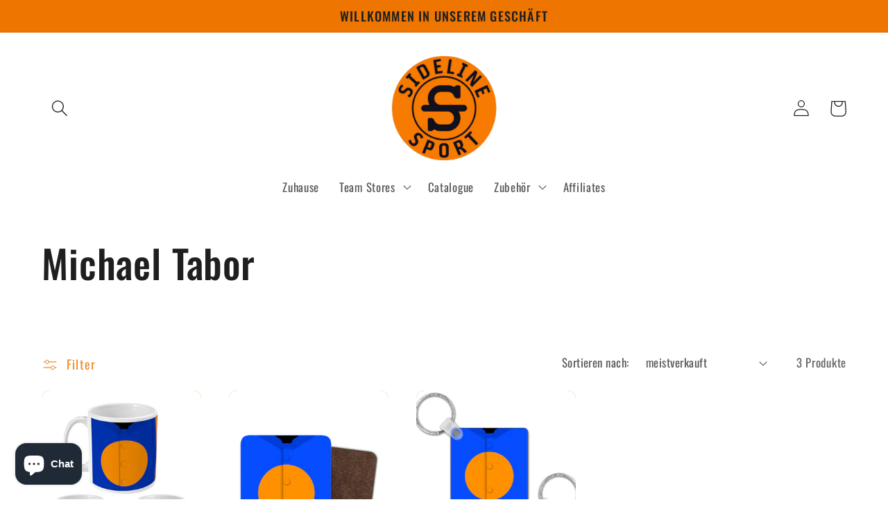

--- FILE ---
content_type: text/javascript;charset=utf-8
request_url: https://assets.cloudlift.app/api/assets/upload.js?shop=pick-six-printing.myshopify.com
body_size: 4998
content:
window.Cloudlift = window.Cloudlift || {};window.Cloudlift.upload = { config: {"app":"upload","shop":"pick-six-printing.myshopify.com","url":"https://sidelinesport.co.uk","api":"https://api.cloudlift.app","assets":"https://cdn.jsdelivr.net/gh/cloudlift-app/cdn@0.14.29","mode":"prod","currencyFormats":{"moneyFormat":"£{{amount}}","moneyWithCurrencyFormat":"£{{amount}} GBP"},"resources":["https://cdn.jsdelivr.net/gh/cloudlift-app/cdn@0.14.29/static/app-upload.css","https://cdn.jsdelivr.net/gh/cloudlift-app/cdn@0.14.29/static/app-upload.js"],"locale":"en","i18n":{"upload.config.image.editor.color.exposure":"Exposure","upload.config.file.load.error":"Error during load","upload.config.file.size.notavailable":"Size not available","upload.config.error.required":"Please upload a file","upload.config.image.editor.crop.rotate.right":"Rotate right","upload.config.file.button.undo":"Undo","upload.config.error.fileCountMin":"Please upload at least {min} file(s)","upload.config.image.resolution.expected.min":"Minimum resolution is {minResolution}","upload.config.file.upload.error.revert":"Error during revert","upload.config.image.size.tobig":"Image is too big","upload.config.image.editor.resize.height":"Height","upload.config.error.inapp":"Upload error","upload.config.image.editor.crop.aspect.ratio":"Aspect ratio","upload.config.image.editor.button.cancel":"Cancel","upload.config.image.editor.status.error":"Error loading image…","upload.config.file.button.retry":"Retry","upload.config.error.fileCountMax":"Please upload at most {max} file(s)","upload.config.image.editor.util.markup.text":"Text","upload.config.image.ratio.expected":"Expected image ratio {ratio}","upload.config.file.button.remove":"Remove","upload.config.image.resolution.expected.max":"Maximum resolution is {maxResolution}","upload.config.error.inapp.facebook":"Please open the page outside of Facebook","upload.config.image.editor.util.markup.size":"Size","upload.config.image.size.expected.max":"Maximum size is {maxWidth} × {maxHeight}","upload.config.image.editor.util.markup.select":"Select","upload.config.file.uploading":"Uploading","upload.config.image.editor.resize.width":"Width","upload.config.image.editor.crop.flip.horizontal":"Flip horizontal","upload.config.file.link":"\uD83D\uDD17","upload.config.image.editor.status.loading":"Loading image…","upload.config.error.filePagesMin":"Please upload documents with at least {min} pages","upload.config.image.editor.status.processing":"Processing image…","upload.config.file.loading":"Loading","upload.config.file.upload.canceled":"Upload cancelled","upload.config.file.upload.cancel":"tap to cancel","upload.config.image.editor.crop.rotate.left":"Rotate left","upload.config.file.type.notallowed":"File type not allowed","upload.config.file.type.expected":"Expects {lastType}","upload.config.image.editor.util.markup":"Markup","upload.config.file.button.cancel":"Cancel","upload.config.image.editor.status.waiting":"Waiting for image…","upload.config.file.upload.retry":"tap to retry","upload.config.image.editor.resize.apply":"Apply","upload.config.image.editor.color.contrast":"Contrast","upload.config.file.size.tobig":"File is too large","upload.config.dragdrop":"Drag & Drop your files or <u>Browse</u>","upload.config.file.upload.undo":"tap to undo","upload.config.image.editor.color.saturation":"Saturation","upload.config.error.filePagesMax":"Please upload documents with at most {max} pages","upload.config.file.button.upload":"Upload","upload.config.file.size.waiting":"Waiting for size","upload.config.image.editor.util.color":"Colors","upload.config.error.inputs":"Please fill in all required input fields","upload.config.image.editor.util.markup.circle":"Circle","upload.config.image.type.notsupported":"Image type not supported","upload.config.image.editor.crop.flip.vertical":"Flip vertical","upload.config.image.size.expected.min":"Minimum size is {minWidth} × {minHeight}","upload.config.image.editor.button.reset":"Reset","upload.config.image.ratio.invalid":"Image ratio does not match","upload.config.error.ready":"Please wait for the upload to complete","upload.config.image.editor.crop.zoom":"Zoom","upload.config.file.upload.error.remove":"Error during remove","upload.config.image.editor.util.markup.remove":"Remove","upload.config.image.resolution.max":"Image resolution too high","upload.config.image.editor.util.crop":"Crop","upload.config.image.editor.color.brightness":"Brightness","upload.config.error.fileConvert":"File conversion failed","upload.config.image.editor.util.markup.draw":"Draw","upload.config.image.editor.util.resize":"Resize","upload.config.file.upload.error":"Error during upload","upload.config.image.editor.util.filter":"Filter","upload.config.file.upload.complete":"Upload complete","upload.config.error.inapp.instagram":"Please open the page outside of Instagram","upload.config.image.editor.util.markup.arrow":"Arrow","upload.config.file.size.max":"Maximum file size is {filesize}","upload.config.image.resolution.min":"Image resolution is too low","upload.config.image.editor.util.markup.square":"Square","upload.config.image.size.tosmall":"Image is too small","upload.config.file.button.abort":"Abort","upload.config.image.editor.button.confirm":"Upload"},"level":1,"version":"0.14.29","setup":true,"fields":[{"uuid":"cle90fdebb","required":true,"hidden":false,"field":"upload","propertyTransform":true,"fieldProperty":"properties","fieldId":"_cl-upload","fieldThumbnail":"thumbnail","fieldThumbnailPreview":true,"className":"","label":"Upload a picture of your requested silks to help us get your design spot on!","text":"Drag & Drop your file or <u>Browse</u>","selector":"","conditionMode":1,"conditions":[{"field":"product","operator":"equals","value":"","objects":[{"id":"4747331371111","title":"Request Your Own - Horse Racing Silks Mug","handle":null}],"tags":null},{"field":"product","operator":"equals","value":"","objects":[{"id":"4747387371623","title":"Request Your Own - Horse Racing Silks Drinks Coaster","handle":null}],"tags":null}],"styles":{"file-grid":"0","font-family":"-apple-system, BlinkMacSystemFont, 'Segoe UI', Roboto,\nHelvetica, Arial, sans-serif, 'Apple Color Emoji', 'Segoe UI Emoji',\n'Segoe UI Symbol'","input-order":"top","label-color":"#a71930","file-counter":"1","input-margin":"10.0px","buttons-color":"#fff","label-font-size":"24.0px","label-color-drop":"#ffffff","area-border-radius":"5.0px","file-border-radius":"5.0px","label-font-size-drop":"16.0px","area-background-color":"#a71930","file-background-color":"#e6ecff","buttons-background-color":"#668aff","upload-error-background-color":"#c44e47","upload-success-background-color":"#435ba8"},"theme":"ocean","css":"#cle90fdebb .cl-hide{display:none!important}#cle90fdebb .cl-upload--label{color:#a71930;font-size:24px;display:block}#cle90fdebb .cl-upload--input-field{margin-bottom:10px}#cle90fdebb .cl-upload--input{width:100%;box-sizing:border-box;padding:10px 18px;margin:0;border:1px solid #a71930;border-radius:5px}#cle90fdebb input[type=checkbox].cl-upload--input,#cle90fdebb input[type=radio].cl-upload--input{width:1.2em;cursor:pointer}#cle90fdebb input[type=radio].cl-upload--input{vertical-align:middle;margin-right:10px}#cle90fdebb input[type=color].cl-upload--input{width:40px;height:40px;cursor:pointer;padding:0;border:0}#cle90fdebb input[type=radio]+.cl-upload-color-rect{margin-right:10px;margin-bottom:10px}#cle90fdebb input[type=radio]:checked+.cl-upload-color-rect{border:2px solid #404040}#cle90fdebb .cl-upload-color-rect{width:30px;height:30px;display:inline-block;vertical-align:middle;border-radius:3px}#cle90fdebb .cl-upload--invalid{border-color:#b7423b}#cle90fdebb .cl-upload--errors{overflow:hidden;transition:max-height 2s ease-out;max-height:0}#cle90fdebb .cl-upload--errors.open{max-height:400px}#cle90fdebb .cl-upload--error{text-align:center;font-size:16px;cursor:pointer;position:relative;opacity:1;font-family:-apple-system,BlinkMacSystemFont,'Segoe UI',Roboto,Helvetica,Arial,sans-serif,'Apple Color Emoji','Segoe UI Emoji','Segoe UI Symbol';box-sizing:border-box;color:#fff;background-color:#c44e47;padding:.3rem .7rem;margin-bottom:.7rem;border:1px solid transparent;border-color:#b7423b;border-radius:5px}#cle90fdebb .cl-upload--error:after{content:'x';position:absolute;right:1rem;top:.25rem}#cle90fdebb .cl-upload--error.dismissed{opacity:0;transition:opacity .3s ease-out}#cle90fdebb .filepond--root .filepond--drop-label{min-height:5.5em;padding-bottom:.5em}#cle90fdebb .filepond--root .filepond--list-scroller{margin-bottom:2em}#cle90fdebb .cl-upload--counter{position:absolute;left:0;right:0;bottom:.5rem;z-index:10;text-align:center;font-size:12px;color:#fff;font-weight:bold;font-family:-apple-system,BlinkMacSystemFont,'Segoe UI',Roboto,Helvetica,Arial,sans-serif,'Apple Color Emoji','Segoe UI Emoji','Segoe UI Symbol'}#cle90fdebb .filepond--root{font-family:-apple-system,BlinkMacSystemFont,'Segoe UI',Roboto,Helvetica,Arial,sans-serif,'Apple Color Emoji','Segoe UI Emoji','Segoe UI Symbol'}#cle90fdebb .filepond--file-action-button{cursor:pointer;min-height:auto!important;height:1.625em}#cle90fdebb .filepond--drop-label{color:#fff}#cle90fdebb .filepond--drop-label label{cursor:pointer;width:auto!important;height:auto!important;position:relative!important;color:#fff!important;font-size:16px!important}#cle90fdebb .filepond--drop-label u{cursor:pointer;text-decoration-color:#fff}#cle90fdebb .filepond--label-action{text-decoration-color:#fff}#cle90fdebb .filepond--panel-root{background-color:#a71930}#cle90fdebb .filepond--panel-root{border-radius:5px}#cle90fdebb .filepond--item-panel,#cle90fdebb .filepond--file-poster-wrapper,#cle90fdebb .filepond--image-preview-wrapper{border-radius:5px}#cle90fdebb .filepond--item-panel{background-color:#e6ecff}#cle90fdebb .filepond--drip-blob{background-color:#999}#cle90fdebb .filepond--file-action-button{background-color:#668aff}#cle90fdebb .filepond--file-action-button{color:#fff}#cle90fdebb .filepond--file-action-button:hover,#cle90fdebb .filepond--file-action-button:focus{box-shadow:0 0 0 .125em #fff}#cle90fdebb .filepond--file{color:#000}#cle90fdebb [data-filepond-item-state*='error'] .filepond--item-panel,#cle90fdebb [data-filepond-item-state*='invalid'] .filepond--item-panel{background-color:#c44e47}#cle90fdebb [data-filepond-item-state*='invalid'] .filepond--file{color:#fff}#cle90fdebb [data-filepond-item-state='processing-complete'] .filepond--item-panel{background-color:#435ba8}#cle90fdebb [data-filepond-item-state='processing-complete'] .filepond--file{color:#fff}#cle90fdebb .filepond--image-preview-overlay-idle{color:rgba(128,158,255,0.8)}#cle90fdebb .filepond--image-preview{background-color:#e6ecff}#cle90fdebb .filepond--image-preview-overlay-success{color:#435ba8}#cle90fdebb .filepond--image-preview-overlay-failure{color:#c44e47}","fileMimeTypes":[],"fileMimeTypesValidate":false,"fileSizeMaxPlan":10,"fileMultiple":true,"fileCountMin":1,"fileCountMax":2,"fileCounter":true,"fileQuantity":false,"fileFetch":true,"fileSubmitRemove":true,"fileSubmitClear":false,"fileName":false,"fileGrid":false,"imagePreview":true,"imageSizeValidate":false,"imageThumbnail":false,"imageThumbnailWidth":500,"imageThumbnailHeight":500,"convert":false,"convertInfo":false,"convertInfoPagesQuantity":false,"convertInfoLengthQuantity":false,"pdfMultiPage":false,"pdfTransparent":false,"serverTransform":false,"imageOriginal":false,"imageEditor":false,"imageEditorOpen":true,"imageEditorCropRestrict":false,"imageEditorCropRatios":[{"label":"Free","value":""},{"label":"Portrait","value":"3:2"},{"label":"Square","value":"1:1"},{"label":"Landscape","value":"4:3"}],"imageEditorUtils":[],"imageEditorPintura":false,"inputFields":[{"field":"Personalisation","type":"textarea","value":"E.g. Happy Birthday Dad!!!","label":"Personalisation (Optional)","required":false,"max":100}],"variantConfigs":[],"variantConfig":false},{"uuid":"cl9fbbb122","required":false,"hidden":false,"field":"upload","propertyTransform":true,"fieldProperty":"properties","fieldId":"_cl-upload","fieldThumbnail":"thumbnail","fieldThumbnailPreview":true,"className":"","label":"Retro kit?... Local team?... Help us get your design right by uploading a picture here (optional).","text":"","selector":"","conditionMode":1,"conditions":[{"field":"product","operator":"equals","value":"","objects":[{"id":"4723126698087","title":"Request A Team - Personalised Football Mug","handle":null},{"id":"4746592256103","title":"Request A Team - Personalised Keyring","handle":null}],"tags":null}],"styles":{"file-grid":"0","font-family":"-apple-system, BlinkMacSystemFont, 'Segoe UI', Roboto,\nHelvetica, Arial, sans-serif, 'Apple Color Emoji', 'Segoe UI Emoji',\n'Segoe UI Symbol'","input-order":"top","label-color":"#A71930","file-counter":"0","input-margin":"10.0px","buttons-color":"#fff","label-font-size":"24.0px","label-color-drop":"#ffffff","area-border-radius":"5.0px","file-border-radius":"5.0px","label-font-size-drop":"16.0px","area-background-color":"#A71930","file-background-color":"#e6ecff","buttons-background-color":"#A71930","upload-error-background-color":"#737373","upload-success-background-color":"#4FA843"},"theme":"ocean","css":"#cl9fbbb122 .cl-hide{display:none!important}#cl9fbbb122 .cl-upload--label{color:#a71930;font-size:24px;display:block}#cl9fbbb122 .cl-upload--input-field{margin-bottom:10px}#cl9fbbb122 .cl-upload--input{width:100%;box-sizing:border-box;padding:10px 18px;margin:0;border:1px solid #a71930;border-radius:5px}#cl9fbbb122 input[type=checkbox].cl-upload--input,#cl9fbbb122 input[type=radio].cl-upload--input{width:1.2em;cursor:pointer}#cl9fbbb122 input[type=radio].cl-upload--input{vertical-align:middle;margin-right:10px}#cl9fbbb122 input[type=color].cl-upload--input{width:40px;height:40px;cursor:pointer;padding:0;border:0}#cl9fbbb122 input[type=radio]+.cl-upload-color-rect{margin-right:10px;margin-bottom:10px}#cl9fbbb122 input[type=radio]:checked+.cl-upload-color-rect{border:2px solid #404040}#cl9fbbb122 .cl-upload-color-rect{width:30px;height:30px;display:inline-block;vertical-align:middle;border-radius:3px}#cl9fbbb122 .cl-upload--invalid{border-color:#666}#cl9fbbb122 .cl-upload--errors{overflow:hidden;transition:max-height 2s ease-out;max-height:0}#cl9fbbb122 .cl-upload--errors.open{max-height:400px}#cl9fbbb122 .cl-upload--error{text-align:center;font-size:16px;cursor:pointer;position:relative;opacity:1;font-family:-apple-system,BlinkMacSystemFont,'Segoe UI',Roboto,Helvetica,Arial,sans-serif,'Apple Color Emoji','Segoe UI Emoji','Segoe UI Symbol';box-sizing:border-box;color:#fff;background-color:#737373;padding:.3rem .7rem;margin-bottom:.7rem;border:1px solid transparent;border-color:#666;border-radius:5px}#cl9fbbb122 .cl-upload--error:after{content:'x';position:absolute;right:1rem;top:.25rem}#cl9fbbb122 .cl-upload--error.dismissed{opacity:0;transition:opacity .3s ease-out}#cl9fbbb122 .filepond--root{font-family:-apple-system,BlinkMacSystemFont,'Segoe UI',Roboto,Helvetica,Arial,sans-serif,'Apple Color Emoji','Segoe UI Emoji','Segoe UI Symbol'}#cl9fbbb122 .filepond--file-action-button{cursor:pointer;min-height:auto!important;height:1.625em}#cl9fbbb122 .filepond--drop-label{color:#fff}#cl9fbbb122 .filepond--drop-label label{cursor:pointer;width:auto!important;height:auto!important;position:relative!important;color:#fff!important;font-size:16px!important}#cl9fbbb122 .filepond--drop-label u{cursor:pointer;text-decoration-color:#fff}#cl9fbbb122 .filepond--label-action{text-decoration-color:#fff}#cl9fbbb122 .filepond--panel-root{background-color:#a71930}#cl9fbbb122 .filepond--panel-root{border-radius:5px}#cl9fbbb122 .filepond--item-panel,#cl9fbbb122 .filepond--file-poster-wrapper,#cl9fbbb122 .filepond--image-preview-wrapper{border-radius:5px}#cl9fbbb122 .filepond--item-panel{background-color:#e6ecff}#cl9fbbb122 .filepond--drip-blob{background-color:#999}#cl9fbbb122 .filepond--file-action-button{background-color:#a71930}#cl9fbbb122 .filepond--file-action-button{color:#fff}#cl9fbbb122 .filepond--file-action-button:hover,#cl9fbbb122 .filepond--file-action-button:focus{box-shadow:0 0 0 .125em #fff}#cl9fbbb122 .filepond--file{color:#000}#cl9fbbb122 [data-filepond-item-state*='error'] .filepond--item-panel,#cl9fbbb122 [data-filepond-item-state*='invalid'] .filepond--item-panel{background-color:#737373}#cl9fbbb122 [data-filepond-item-state*='invalid'] .filepond--file{color:#fff}#cl9fbbb122 [data-filepond-item-state='processing-complete'] .filepond--item-panel{background-color:#4fa843}#cl9fbbb122 [data-filepond-item-state='processing-complete'] .filepond--file{color:#fff}#cl9fbbb122 .filepond--image-preview-overlay-idle{color:rgba(128,158,255,0.8)}#cl9fbbb122 .filepond--image-preview{background-color:#e6ecff}#cl9fbbb122 .filepond--image-preview-overlay-success{color:#4fa843}#cl9fbbb122 .filepond--image-preview-overlay-failure{color:#737373}","fileMimeTypes":[],"fileMimeTypesValidate":false,"fileSizeMaxPlan":10,"fileMultiple":true,"fileCountMin":0,"fileCountMax":2,"fileCounter":false,"fileQuantity":false,"fileFetch":true,"fileSubmitRemove":true,"fileSubmitClear":false,"fileName":false,"fileGrid":false,"imagePreview":true,"imageSizeValidate":false,"imageThumbnail":false,"imageThumbnailWidth":500,"imageThumbnailHeight":500,"convert":false,"convertInfo":false,"convertInfoPagesQuantity":false,"convertInfoLengthQuantity":false,"pdfMultiPage":false,"pdfTransparent":false,"serverTransform":false,"imageOriginal":false,"imageEditor":false,"imageEditorOpen":true,"imageEditorCropRestrict":false,"imageEditorCropRatios":[{"label":"Free","value":""},{"label":"Portrait","value":"3:2"},{"label":"Square","value":"1:1"},{"label":"Landscape","value":"4:3"}],"imageEditorUtils":[],"imageEditorPintura":false,"inputFields":[{"field":"League","type":"text","value":"E.g. League 2, Serie A, La Liga","label":"League","required":false,"max":100},{"field":"Team","type":"text","value":"E.g. Arsenal, Salford City, Valencia ","label":"Team","required":true,"max":100},{"field":"Home Shirt Name","type":"text","value":"Any Name","label":"Home Shirt Name","required":true,"max":100},{"field":"Home Shirt Number","type":"text","value":"Any Number","label":"Home Shirt Number","required":true,"max":3},{"field":"Away Shirt Name","type":"text","value":"Any Name","label":"Away Shirt Name","required":true,"max":100},{"field":"Away Shirt Number","type":"text","value":"Any Number","label":"Away Shirt Number","required":true,"max":3}],"variantConfigs":[],"variantConfig":false},{"uuid":"cl8e6c6c7a","required":false,"hidden":false,"field":"upload","propertyTransform":true,"fieldProperty":"properties","fieldId":"_cl-upload","fieldThumbnail":"thumbnail","fieldThumbnailPreview":true,"className":"","label":"Retro kit?... Local team?... Help us get your design right by uploading a picture here (optional).","text":"","selector":"","conditionMode":1,"conditions":[{"field":"product","operator":"equals","value":"","objects":[{"id":"4724668137575","title":"Request A Team - Personalised Coaster","handle":null}],"tags":null}],"styles":{"file-grid":"0","font-family":"-apple-system, BlinkMacSystemFont, 'Segoe UI', Roboto,\nHelvetica, Arial, sans-serif, 'Apple Color Emoji', 'Segoe UI Emoji',\n'Segoe UI Symbol'","input-order":"top","label-color":"#A71930","file-counter":"0","input-margin":"10.0px","buttons-color":"#fff","label-font-size":"24.0px","label-color-drop":"#ffffff","area-border-radius":"5.0px","file-border-radius":"5.0px","label-font-size-drop":"16.0px","area-background-color":"#A71930","file-background-color":"#e6ecff","buttons-background-color":"#A71930","upload-error-background-color":"#737373","upload-success-background-color":"#4FA843"},"theme":"ocean","css":"#cl8e6c6c7a .cl-hide{display:none!important}#cl8e6c6c7a .cl-upload--label{color:#a71930;font-size:24px;display:block}#cl8e6c6c7a .cl-upload--input-field{margin-bottom:10px}#cl8e6c6c7a .cl-upload--input{width:100%;box-sizing:border-box;padding:10px 18px;margin:0;border:1px solid #a71930;border-radius:5px}#cl8e6c6c7a input[type=checkbox].cl-upload--input,#cl8e6c6c7a input[type=radio].cl-upload--input{width:1.2em;cursor:pointer}#cl8e6c6c7a input[type=radio].cl-upload--input{vertical-align:middle;margin-right:10px}#cl8e6c6c7a input[type=color].cl-upload--input{width:40px;height:40px;cursor:pointer;padding:0;border:0}#cl8e6c6c7a input[type=radio]+.cl-upload-color-rect{margin-right:10px;margin-bottom:10px}#cl8e6c6c7a input[type=radio]:checked+.cl-upload-color-rect{border:2px solid #404040}#cl8e6c6c7a .cl-upload-color-rect{width:30px;height:30px;display:inline-block;vertical-align:middle;border-radius:3px}#cl8e6c6c7a .cl-upload--invalid{border-color:#666}#cl8e6c6c7a .cl-upload--errors{overflow:hidden;transition:max-height 2s ease-out;max-height:0}#cl8e6c6c7a .cl-upload--errors.open{max-height:400px}#cl8e6c6c7a .cl-upload--error{text-align:center;font-size:16px;cursor:pointer;position:relative;opacity:1;font-family:-apple-system,BlinkMacSystemFont,'Segoe UI',Roboto,Helvetica,Arial,sans-serif,'Apple Color Emoji','Segoe UI Emoji','Segoe UI Symbol';box-sizing:border-box;color:#fff;background-color:#737373;padding:.3rem .7rem;margin-bottom:.7rem;border:1px solid transparent;border-color:#666;border-radius:5px}#cl8e6c6c7a .cl-upload--error:after{content:'x';position:absolute;right:1rem;top:.25rem}#cl8e6c6c7a .cl-upload--error.dismissed{opacity:0;transition:opacity .3s ease-out}#cl8e6c6c7a .filepond--root{font-family:-apple-system,BlinkMacSystemFont,'Segoe UI',Roboto,Helvetica,Arial,sans-serif,'Apple Color Emoji','Segoe UI Emoji','Segoe UI Symbol'}#cl8e6c6c7a .filepond--file-action-button{cursor:pointer;min-height:auto!important;height:1.625em}#cl8e6c6c7a .filepond--drop-label{color:#fff}#cl8e6c6c7a .filepond--drop-label label{cursor:pointer;width:auto!important;height:auto!important;position:relative!important;color:#fff!important;font-size:16px!important}#cl8e6c6c7a .filepond--drop-label u{cursor:pointer;text-decoration-color:#fff}#cl8e6c6c7a .filepond--label-action{text-decoration-color:#fff}#cl8e6c6c7a .filepond--panel-root{background-color:#a71930}#cl8e6c6c7a .filepond--panel-root{border-radius:5px}#cl8e6c6c7a .filepond--item-panel,#cl8e6c6c7a .filepond--file-poster-wrapper,#cl8e6c6c7a .filepond--image-preview-wrapper{border-radius:5px}#cl8e6c6c7a .filepond--item-panel{background-color:#e6ecff}#cl8e6c6c7a .filepond--drip-blob{background-color:#999}#cl8e6c6c7a .filepond--file-action-button{background-color:#a71930}#cl8e6c6c7a .filepond--file-action-button{color:#fff}#cl8e6c6c7a .filepond--file-action-button:hover,#cl8e6c6c7a .filepond--file-action-button:focus{box-shadow:0 0 0 .125em #fff}#cl8e6c6c7a .filepond--file{color:#000}#cl8e6c6c7a [data-filepond-item-state*='error'] .filepond--item-panel,#cl8e6c6c7a [data-filepond-item-state*='invalid'] .filepond--item-panel{background-color:#737373}#cl8e6c6c7a [data-filepond-item-state*='invalid'] .filepond--file{color:#fff}#cl8e6c6c7a [data-filepond-item-state='processing-complete'] .filepond--item-panel{background-color:#4fa843}#cl8e6c6c7a [data-filepond-item-state='processing-complete'] .filepond--file{color:#fff}#cl8e6c6c7a .filepond--image-preview-overlay-idle{color:rgba(128,158,255,0.8)}#cl8e6c6c7a .filepond--image-preview{background-color:#e6ecff}#cl8e6c6c7a .filepond--image-preview-overlay-success{color:#4fa843}#cl8e6c6c7a .filepond--image-preview-overlay-failure{color:#737373}","fileMimeTypes":[],"fileMimeTypesValidate":false,"fileSizeMaxPlan":10,"fileMultiple":true,"fileCountMin":0,"fileCountMax":2,"fileCounter":false,"fileQuantity":false,"fileFetch":true,"fileSubmitRemove":true,"fileSubmitClear":false,"fileName":false,"fileGrid":false,"imagePreview":true,"imageSizeValidate":false,"imageThumbnail":false,"imageThumbnailWidth":500,"imageThumbnailHeight":500,"convert":false,"convertInfo":false,"convertInfoPagesQuantity":false,"convertInfoLengthQuantity":false,"pdfMultiPage":false,"pdfTransparent":false,"serverTransform":false,"imageOriginal":false,"imageEditor":false,"imageEditorOpen":true,"imageEditorCropRestrict":false,"imageEditorCropRatios":[{"label":"Free","value":""},{"label":"Portrait","value":"3:2"},{"label":"Square","value":"1:1"},{"label":"Landscape","value":"4:3"}],"imageEditorUtils":[],"imageEditorPintura":false,"inputFields":[{"field":"League","type":"text","value":"E.g. League 2, Serie A, La Liga","label":"League","required":false,"max":100},{"field":"Team","type":"text","value":"E.g. Arsenal, Salford City, Valencia ","label":"Team","required":true,"max":100},{"field":"Home Shirt Name","type":"text","value":"Any Name","label":"Shirt Name","required":true,"max":100},{"field":"Home Shirt Number","type":"text","value":"Any Number","label":"Shirt Number","required":true,"max":3}],"variantConfigs":[],"variantConfig":false}],"extensions":""}};loadjs=function(){var a=function(){},c={},u={},f={};function o(e,n){if(e){var t=f[e];if(u[e]=n,t)for(;t.length;)t[0](e,n),t.splice(0,1)}}function l(e,n){e.call&&(e={success:e}),n.length?(e.error||a)(n):(e.success||a)(e)}function h(t,r,s,i){var c,o,e=document,n=s.async,u=(s.numRetries||0)+1,f=s.before||a,l=t.replace(/^(css|img)!/,"");i=i||0,/(^css!|\.css$)/.test(t)?((o=e.createElement("link")).rel="stylesheet",o.href=l,(c="hideFocus"in o)&&o.relList&&(c=0,o.rel="preload",o.as="style")):/(^img!|\.(png|gif|jpg|svg)$)/.test(t)?(o=e.createElement("img")).src=l:((o=e.createElement("script")).src=t,o.async=void 0===n||n),!(o.onload=o.onerror=o.onbeforeload=function(e){var n=e.type[0];if(c)try{o.sheet.cssText.length||(n="e")}catch(e){18!=e.code&&(n="e")}if("e"==n){if((i+=1)<u)return h(t,r,s,i)}else if("preload"==o.rel&&"style"==o.as)return o.rel="stylesheet";r(t,n,e.defaultPrevented)})!==f(t,o)&&e.head.appendChild(o)}function t(e,n,t){var r,s;if(n&&n.trim&&(r=n),s=(r?t:n)||{},r){if(r in c)throw"LoadJS";c[r]=!0}function i(n,t){!function(e,r,n){var t,s,i=(e=e.push?e:[e]).length,c=i,o=[];for(t=function(e,n,t){if("e"==n&&o.push(e),"b"==n){if(!t)return;o.push(e)}--i||r(o)},s=0;s<c;s++)h(e[s],t,n)}(e,function(e){l(s,e),n&&l({success:n,error:t},e),o(r,e)},s)}if(s.returnPromise)return new Promise(i);i()}return t.ready=function(e,n){return function(e,t){e=e.push?e:[e];var n,r,s,i=[],c=e.length,o=c;for(n=function(e,n){n.length&&i.push(e),--o||t(i)};c--;)r=e[c],(s=u[r])?n(r,s):(f[r]=f[r]||[]).push(n)}(e,function(e){l(n,e)}),t},t.done=function(e){o(e,[])},t.reset=function(){c={},u={},f={}},t.isDefined=function(e){return e in c},t}();!function(e){loadjs(e.resources,"assets",{success:function(){var n,t="cloudlift."+e.app+".ready";"function"==typeof Event?n=new Event(t):(n=document.createEvent("Event")).initEvent(t,!0,!0),window.dispatchEvent(n)},error:function(e){console.error("failed to load assets",e)}})}(window.Cloudlift.upload.config);